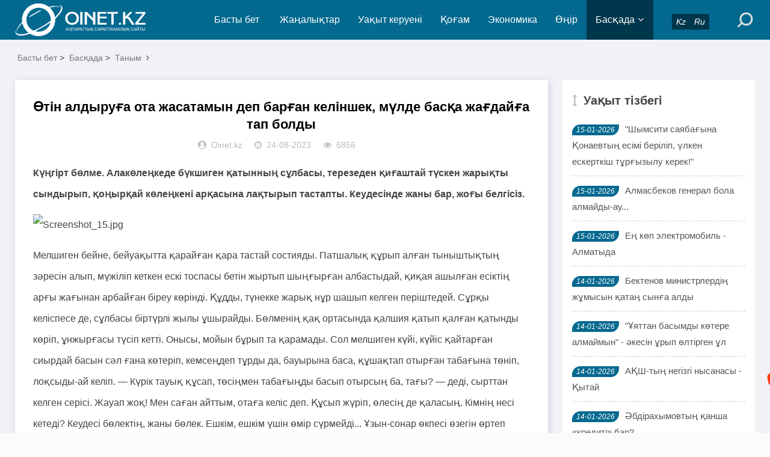

--- FILE ---
content_type: text/html; charset=utf-8
request_url: https://oinet.kz/e/action/ShowInfo.php?classid=35&id=54141
body_size: 11547
content:
<!DOCTYPE html>
<html lang="kk">
<head>
<meta charset="UTF-8">
<meta name="viewport" content="width=device-width, initial-scale=1.0, minimum-scale=1.0, maximum-scale=1.0, user-scalable=no">
<meta name="renderer" content="webkit">
<meta name="force-rendering" content="webkit">
<meta http-equiv="X-UA-Compatible" content="IE=edge,Chrome=1">
<meta name="applicable-device" content="pc,mobile">
<meta name="keywords" content="таным, ғибрат, өнеге, өсиет, дәстүр" />
<meta name="description" content="Өтін алдыруға ота жасатамын деп барған келіншек, мүлде басқа жағдайға тап болды " />
<meta name="google-site-verification" content="_uwHemQEDyq7FEEoc2Xg7sf1252fsQ0acfpsPXxJexU" />

<!--Jarnama-->
<meta name="recreativ-verification" content="JRIbUcaGOgzev4cg1Qzf4j2bRAzVmYhzpVcSLEZR" >

<!--Facebook-->
<meta property="fb:app_id" content=""/>
<meta property="og:title" content="Өтін алдыруға ота жасатамын деп барған келіншек, мүлде басқа жағдайға тап болды" />
<meta property="og:subtitle" content="Өтін алдыруға ота жасатамын деп барған келіншек, мүлде басқа жағдайға тап болды" />
<meta property="og:description" content="Өтін алдыруға ота жасатамын деп барған келіншек, мүлде басқа жағдайға тап болды" />
<meta property="og:url" content="/e/action/ShowInfo.php?classid=35&id=54141" />
<meta property="og:image" content="/d/file/2023-08-24/a8649de106f65256a7b5241f9b783316.jpg" />
<meta name="title" content="Өтін алдыруға ота жасатамын деп барған келіншек, мүлде басқа жағдайға тап болды" />
<meta name="description" content="Өтін алдыруға ота жасатамын деп барған келіншек, мүлде басқа жағдайға тап болды" />

<title>Өтін алдыруға ота жасатамын деп барған келіншек, мүлде басқа жағдайға тап болды-Жаңалықтар</title>
<link rel="shortcut icon" href="/skin/esten_bek/images/favicon.ico">
<link rel="stylesheet" href="/skin/esten_bek/css/font-awesome.min.css" type="text/css">
<link rel="stylesheet" href="/skin/esten_bek/css/style.css?v=2022" type="text/css">
<link rel="stylesheet" href="/skin/esten_bek/css/esten_bek.css?v=2020" type="text/css">
<link rel="image_src" href="/d/file/2023-08-24/a8649de106f65256a7b5241f9b783316.jpg" />
<script src="/skin/esten_bek/js/jquery-2.2.4.min.js" type="text/javascript"></script>

</head>
<body>
<header class="header">
  <div class="container">
    <div class="logo">
      <h1> <a href="/" title="Жаңалықтар"> <img src="/skin/esten_bek/images/logo.png" alt="Жаңалықтар" title="Жаңалықтар"></a> </h1>
    </div>
    <div id="m-btn" class="m-btn"><i class="fa fa-bars"></i></div>
    <form onsubmit="return checkSearchForm()" method="post" name="searchform" class="s-form container" action="/e/search/index.php" >
      <div class="search-wrapper">
        <div class="input-holder">
          <input type="text" name="keyboard" class="search-input" placeholder="Іздеу сөзін енгізіңіз" />
          <button type="submit" id="submit-bt" class="search-icon" onclick="searchToggle(this, event);"> <span></span> </button>
          <input type="hidden" value="title" name="show">
        <input type="hidden" value="1" name="tempid">
        <input type="hidden" value="news" name="tbname">
        <input name="mid" value="1" type="hidden">
        <input name="dopost" value="search" type="hidden">
        </div>
        <span class="close" onclick="searchToggle(this, event);"></span> </div>
        <div class="usercp"><a href="https://www.oinet.kz"><i class="esten_tilder">Kz</i></a><a href="https://ru.oinet.kz"><i class="esten_tilder">Ru</i></a></div>
    </form>    
    <nav class="nav-bar" id="nav-box" data-type="category"  data-infoid="35">
      <ul class="nav">
      <li id="nvabar-item-index" class=""><a href="/">Басты бет</a></li>
      <li id="navbar-category-1" class="" ><a href="/e/action/ListInfo/?classid=1">Жаңалықтар</a></li><li id="navbar-category-2" class="" ><a href="/e/action/ListInfo/?classid=2">Уақыт керуені</a></li><li id="navbar-category-3" class="" ><a href="/e/action/ListInfo/?classid=3">Қоғам</a></li><li id="navbar-category-4" class="" ><a href="/e/action/ListInfo/?classid=4">Экономика</a></li><li id="navbar-category-6" class="" ><a href="/e/action/ListInfo/?classid=6">Өңір</a></li><li id="navbar-category-7" class="active" ><a href="/e/action/ListInfo/?classid=7">Басқада</a><ul class="sub-nav"><li id="navbar-category-7"><a href="/e/action/ListInfo/?classid=54">Аймақ</a></li><li id="navbar-category-7"><a href="/e/action/ListInfo/?classid=55">Құқық</a></li><li id="navbar-category-7"><a href="/e/action/ListInfo/?classid=46">Қызықты деректер</a></li><li id="navbar-category-7"><a href="/e/action/ListInfo/?classid=34">Өзекті</a></li><li id="navbar-category-7"><a href="/e/action/ListInfo/?classid=35">Таным</a></li><li id="navbar-category-7"><a href="/e/action/ListInfo/?classid=15">Өмір</a></li><li id="navbar-category-7"><a href="/e/action/ListInfo/?classid=16">Спорт</a></li><li id="navbar-category-7"><a href="/e/action/ListInfo/?classid=5">Құбыла</a></li><li id="navbar-category-7"><a href="/e/action/ListInfo/?classid=36">Үшінші мегаполис</a></li><li id="navbar-category-7"><a href="/e/action/ListInfo/?classid=37">Мистика</a></li><li id="navbar-category-7"><a href="/e/action/ListInfo/?classid=38">Әдебиет</a></li><li id="navbar-category-7"><a href="/e/action/ListInfo/?classid=39">Отбасы</a></li><li id="navbar-category-7"><a href="/e/action/ListInfo/?classid=41">Пайдалы кеңестер</a></li><li id="navbar-category-7"><a href="/e/action/ListInfo/?classid=42">Денсаулық</a></li><li id="navbar-category-7"><a href="/e/action/ListInfo/?classid=52">Ойтолғақ</a></li><li id="navbar-category-7"><a href="/e/action/ListInfo/?classid=53">Фото дерек</a></li><li id="navbar-category-7"><a href="/e/action/ListInfo/?classid=56">Мәдениет</a></li><li id="navbar-category-7"><a href="/e/action/ListInfo/?classid=44">Тұрмыс</a></li></ul></li>      </ul>
    </nav>
  </div>
</header>
<div class="content">
  <div class="container clearfix">
    <nav class="breadcrumb"> <a href="/">Басты бет</a>&nbsp;>&nbsp;<a href="/e/action/ListInfo/?classid=7">Басқада</a>&nbsp;>&nbsp;<a href="/e/action/ListInfo/?classid=35">Таным</a><i class="fa fa-angle-right"></i></nav>	
<!--Сол бөлік-->
    <div class="leftmain fl">
<!--Мақала мазмұны-->
      <div class="detail_main">
        <h1>Өтін алдыруға ота жасатамын деп барған келіншек, мүлде басқа жағдайға тап болды</h1>
        <p class="meta"> <span><i class="fa fa-user-circle"></i>Oinet.kz</span> <span><i class="fa fa-clock-o"></i>24-08-2023</span> <span><i class="fa fa-eye"></i>6856</span></p>

<!--Жарнама орны-->
        <div class="mbd_ad"></div>
<!--Жарнама орны-->


<!--Қосымша-->
        <div class="detail_article">
           <p style="white-space: normal;"><strong>Күңгірт бөлме. Алакөлеңкеде бүкшиген қатынның сұлбасы, терезеден қиғаштай түскен жарықты сындырып, қоңырқай көлеңкені арқасына лақтырып тастапты. Кеудесінде жаны бар, жоғы белгісіз.</strong></p><p style="white-space: normal;"><img src="/d/file/2023-08-24/a8649de106f65256a7b5241f9b783316.jpg" title="a8649de106f65256a7b5241f9b783316.jpg" alt="Screenshot_15.jpg"/></p><p style="white-space: normal;">Мелшиген бейне, бейуақытта қарайған қара тастай состияды. Патшалық құрып алған тыныштықтың зәресін алып, мүжіліп кеткен ескі тоспасы бетін жыртып шыңғырған албастыдай, қиқая ашылған есіктің арғы жағынан арбайған біреу көрінді. Құдды, түнекке жарық нұр шашып келген періштедей. Сұрқы келіспесе де, сұлбасы біртүрлі жылы ұшырайды. Бөлменің қақ ортасында қалшия қатып қалған қатынды көріп, ұнжырғасы түсіп кетті. Онысы, мойын бұрып та қарамады. Сол мелшиген күйі, күйіс қайтарған сиырдай басын сәл ғана көтеріп, кемсеңдеп тұрды да, бауырына баса, құшақтап отырған табағына төніп, лоқсыды-ай келіп. — Күрік тауық құсап, төсіңмен табағыңды басып отырсың ба, тағы? — деді, сырттан келген серісі. Жауап жоқ! Мен саған айттым, отаға келіс деп. Құсып жүріп, өлесің де қаласың. Кімнің несі кетеді? Кеудесі бөлектің, жаны бөлек. Ешкім, ешкім үшін өмір сүрмейді... Ұзын-сонар өкпесі өзегін өртеп тұрғандай. Дауысында зіл жоқ. Аяқ киімін шешіп, босағаға қатарластыра қойып болғанша-ақ, мүңкіген шуаш иісі қоңырқай әлемді жайлап үлгерді. Шайқалақтап барып, әлгі немесі, басын тағы табағына тығып, лоқылдатып құса бастады. Жүрегі айнып кеткенін біле қойып, жер бауырлай құсып жатқан қатынына обал қылғанына ұялғандай, лып етіп жуынатын бөлмеге сүңгіп кетті, күйеуі.&nbsp;</p><p style="white-space: normal;">...Шекесі шып-шып терлеп отырып, күйеуі қайнатқан шайды ішіп, ес тапқан келіншек, тілге келіп: — Жаным-ау! Кешірші! Сенің де күйің қашты. Қатын болып, тамағыңды дайындап, күтіп аларға дәрменім қалмады. Қайдан ғана жабысты, осы дерт. Өт деген құрғыр, толып кетсе, өкпеңді өртейді де тұрады екен. Отасына келіспесем болмас. Құсып жүріп өлермін. Жаңа, жұмыстан қайтқан қатындармен қуырдақ жеп едік, үйге жеткенше өңешіме кептеліп, төртаяқтап қалдым,-деді, томсырайып. Жарының жуасып қалғанына жаны ашып кеткен күйеуі: — Міне, мұның дұрыс болды. Қиын ота емес қой. Таң атысымен ауруханаға барамыз! Мен, қасыңда боламын! Қорықпа! — деп, күректей алақанымен, бір айда-ақ еті ағып, шөгіп калған шөкімдей қатынынының қолдарын көмкеріп алып, шөлпілдетіп, сүйе бастады. Таң атысымен ауруханаға тартып отыратын болып келіскен ерлі-қатын, құшақтасып жатып, ұзақ сырласты. Шаңырақ көтергендеріне аттай он бес жыл болыпты. Жүріп қалып, орда бұзар отыз жасында тапқан сұлуына есі кете ғашық болған сәттерін айтып, өткен күндердің парағын ақтарып жатты ері. Қатынына да ұнап барады, жастық шақтың жарқын естелігі. Күйеуінің құшағына тығыла түсіп, көзінен еріксіз аққан жасымен күйеуінің көкірегін сулап, күрсініп қалды. Қорқатынындай бар. Жеңіл ота дегенімен, тұп-тура өзінің қазіргі жасында анасы ота стөлінде, осы аурудан көз жұмды. Дәрігерлерден кеткен қателік пе, талқаны таусылып тұрған соң өлді ме, белгісіз. Аяқ астынан, сүйреп жүріп өсірген анасынан қас пен көздің арасында айырылып қалды ғой. Қырық беске келгенше пұшпағы қанамаған сорлының шері, жанын жеп болды. Бармаған жері, баспаған тауы қалмады, екеуінің. Дәрігерлердің бергенін ішіп, жардай болып ісініп, емші-домшының айтқанын істеп, иттей жалықты. «Көтересің!» — деп, шегелеп тұрып айтқан татар кемпірдің сөзі де ақталмады. Үмітайым көңілдері пәсейіп, жүндері жығылып, бала аңсауды біржола доғарған, екеуі. Тумаған қатынның табиғаты, әйелдік заңдылықтан тез ауытқып, климакс басталып кеткенде, үміттің жіңішке жібі біржола үзіліп тынған. Байына, разы! Ұл десе ұлын, қыз десе қызын тауып жатқан қатындар, байынан таяқ жеп, пұшайман күн кешіп жүр. Ойнас жасап, көрінген етектің соңынан сөлпеңдеп, өзегін жарған балаларын тастап кетіп жатқандары қаншама?!... Еркек болып, шекесінен шерткен жоқ! Қол көтеру былай тұрсын, дауысын қатайтқан емес, жарықтық. Жүрегінің астында бүлкілдетіп, тоғыз ай, он күн көтеріп, бел сүйегін қақ айырып шыққан шаранасын қоқысқа тастап кеткен ұрғашылар жайлы естігенде, бұл екеуі жағасын ұстап, өмірден баз кешіп кететін. Құдай, тілегенде бермей, тексізге берсе, өзіне жөн де. Қылаулап атқан таңды кірпік ілмей қарсы алған ерлі-зайыптылар, жұрттан бұрын тұрып, ауруханаға жиналды. Үш ай бұрын тексеріліп:</p><p style="white-space: normal;">«Өтіңізді алдыру керек!» — дегенде, азар да безер болған қатынын әрең жөнге келтірген күйеуі, айнып қалмасын деп қорықатындай. Ширақ қозғалып, тез киініп, есіктің көзінде тұр. Сәуірдің саумал салқыны, сарайыңды ашып, көкірегіңді кереді. Таңғы тірліктерін, жұмысқа асыққан елді тасудан бастап, нәпәқа тауып күн көретін таксишілер көп күттірмеді. Сау етіп жетіп келді де, екі жарты, бір бүтін ерлі-қатынды салып алып, зулай жөнелді. Алдымен дәрігерге кіріп, анализге жолдама алған келіншек, ұзын сонар шұбатылып үлгерген кезектің соңына келіп тұрды. Қасындағы орындыққа жайғасқан күйеуі, жарының қас-қабағына қарап, бәйек. Кезек, тез жылжыды. Өз кезегі келгенде, келіншек, күйеуіне жеңіл жамылғысын беріп, ішке кіріп кетті. Екі сағаттан соң анализ қорытындысы дайын болса, түсте жатады. Бүгін дайындап, ертең отаға алады. Дәрігердің түсіндіргені-солай. Ашқұрсақ анализ тапсыратын болған соң, оразаларын ашпай шыққан екеуі, жақын маңдағы асханаға барып, таңғы ас ішті. Құса беретінінен қорынып, бір тостақ салқын компот пен үлпілдеген булочка ғана алған келіншектің, осы арада қуырдаққа әуесі ауып, ұртына сілекейі тола қалды. Қорықса да, алдырып жеді. Сүйсініп жеді. Асханадан шықпай-ақ, жүрегі лобып, құсқысы келді. Елден де ұялуға мұршасы келмей, отыра қалып, лоқылдатып құсып тастады. Ішек-қарны аузынан шығып кетердей төңкеріліп, асқазыны босағанша тұрып кете алмады. Боп-боз болып бозарып, жүзінен қаны қашып кеткен қатынының бетін сүртіп, аузын шаярға су құйып шыр-пыр болған күйеуіне әрлі-берлі өткен жұрт риза жүзбен қарайтындай. — Мед бикенің өз атын атап шақырғанын естіген келіншек, ұшып түрегелді де, желдей есіп, жетіп барды. — Мен! — деді, әлсіреп тұрса да, бар күшін жиып. Қанша күннен бері асқазанына тамақ тұрмай, әл-дәрмені құрып, азып кеткен келіншектің бетіне үңіле қарап алып: —Сіз, дәрігерге жолығыңыз! — деді сосын, қағаздарын қолына беріп тұрып. Астарлы көрінді, бұл сөз, келіншекке. — Іші бір сұмдықты сезгендей, үрейленгеннен, сұрақ қоюға да қорықты. Ілби басып кірген ерлі-қатынды көзімен шолып алып: — Отырыңыздар! — деді, кекселеу келген дәрігер, мұрнына қойып...</p><p style="white-space: normal;">Қорқып тұрғандарын көзінен оқитын сияқты. Алдына қойған қағаздарды аударып-төңкеріп қарай бастаған дәрігер: — Етеккіріңіз соңғы рет қашан болып еді? —деді, — Мм... Есіне түсіре алмады. Әйтеуір, соңғы жылы бір тұрақталмады ғой. Жалпы, етеккірім тоқтаған. Екі айда, үш айда бір... Бірде бар, бірде жоқ... Келіншектің мардымсыз жауабына қанағаттанбаған дәрігер: — Қанша балаларың бар? — деді, жұлып алғандай. Екеуі, жер шұқып, отырып қалды. Дәл осы сұрақ, екеуінің жүрегіне қанжар сұғып алғандай әсер етті. Үнсіз қалғанын екеуіне тесіле қараған дәрігер: — Сендерден басқа да ауруларым бар ғой. Жауап берсеңдерші, уақытты алмай! — деді, зіркілдей сөйлеп. — Жоқ! Біздің, баламыз жоқ! — деді, келіншегінің бұл сұрақтан жылап тынатынын білетін күйеуі, қатқыл дауыспен. Дәрігерді, жүрексіз пендедей жек көре түсіп: — Оның, отаға қандай қатысы бар? — деді сосын, сұрланып. Ендеше, балаларың болады! — деді, дәрігер, қағыта жауап беріп. Біріне-бірі тесіле қараған ерлі-зайыптылардың құлағы шулап, бастары айналып кеткендей. Екеуі де бірдей әсер кешіп отыр. Аяғының астынан жер қашқандай, қалбалақтай тұрған келіншек, күйеуінің қолтығына жармаса сүйеніп, әзер басып, сыртқа беттеді. Бұл күйдің, қандай күй екенін түсіне алар емес. Кенет, әлдебір күш көтеріп алғандай, жеп-жеңіл қадамдай, сыртқы есікке қарай беталды. Көбелектей ұша жөнелген келіншегін қуып жетіп, қолынан тарта: — Қатты жүрмесеңші! Баламыздың миын шайқасың! — деді, күйеуі, қатынын құшағына қатты қысып. Еркек болып, көзінен жас шықпаған екен. Әкесі марқұм: «Еркек, көзімен емес, көкірегімен жылайды» — дейтін. Сол сөзді жадында мықтап сақтаған ба, өмірінде жасы ағып, жыламапты. Жоқ! Жылап тұр! Дерт дегені-жерік екен. Ып-ыстық көз жасы бетінен сырғанап, сүйікті жарының сүмбіл қара шашына сіңіп жатыр... Күйеуінің бауырына тығыла түсіп, үнсіз қалғанымен, келіншегі де жылап тұрған сияқты... Біреу шипа іздеп, біреу жақынынан айырылып, біреу бөпелі болып мың түрлі тағдыр, сан түрлі көңіл-күймен кіріп-шығып жатқан жұрт, аурухананың алдында құшақтасқан екі мұңлыққа бұйырған бұл күннің бақытты күн екенін білмейді.</p><p style="white-space: normal;"><strong>Самал Зікірияызы</strong></p> 
        </div>
<!--Қосымша-->


<!--Мақала-->
        <div class="pagebar">
        <div class="nav-links" style="padding: 10px;">  </div>
        </div>
<!--Мақала-->


<!--Жарнама орны FFD1-->
<!--Жарнама орны FFD1-->


		
<!--Алдыңғы, келесі мақала-->
        <div class="post-navigation clearfix">
          <div class="post-previous fl"> <span></span><a href='/e/action/ShowInfo.php?classid=35&id=54140'>«Ажырасам» деген келіннің аузын бір ауыз сөзбен жапқан ата</a> </div>
          <div class="post-next fr"> <span></span><a href='/e/action/ShowInfo.php?classid=35&id=54148'>Бүгінгі қыздар туралы айтылмай жүрген әңгіме</a> </div>
        </div>
<!--Алдыңғы, келесі мақала-->


<!--Тег сөздер-->
        <div class="article_footer clearfix">
          <div class="fr tag"> <a href="/e/tags/?tagname=%D1%82%D0%B0%D0%BD%D1%8B%D0%BC" target="_blank">таным</a><a href="/e/tags/?tagname=+%D2%93%D0%B8%D0%B1%D1%80%D0%B0%D1%82" target="_blank"> ғибрат</a><a href="/e/tags/?tagname=+%D3%A9%D0%BD%D0%B5%D0%B3%D0%B5" target="_blank"> өнеге</a><a href="/e/tags/?tagname=+%D3%A9%D1%81%D0%B8%D0%B5%D1%82" target="_blank"> өсиет</a><a href="/e/tags/?tagname=+%D0%B4%D3%99%D1%81%D1%82%D2%AF%D1%80" target="_blank"> дәстүр</a> </div>
        </div>
<!--Тег сөздер-->
      </div>
<!--Мақала мазмұны-->

  
<!--Сәйкес тақырыптар-->
      <div class="related_article">


<!--Жарнама орны-->
        <div class="pcd_ad" style="margin-top:10px"><script src=/d/js/acmsd/thea12.js></script></div>
        <div class="mbd_ad" style="margin-top:10px"></div>
<!--Жарнама орны-->


<!--Сәйкес тақырып Oinet.kz-->
        <div class="box_title clearfix"> <span><i class="icon fa fa-file-text"></i>Сәйкес тақырыптар</span> </div>
        <div class="related_list clearfix">
         <article class="fl">
            <div class="related_img"> <a href="/e/action/ShowInfo.php?classid=35&id=64202"> <img src="/d/file/2025-12-19/03a1333c2cd9325d3a80a7d311cd352e.jpg" alt="«Тәртібің темір болмаса, жау қолынан өлерсің»: Мүйтен жыраудың Есімханға берген жауабы"> </a> </div>
            <div class="related_detail">
              <h3><a href="/e/action/ShowInfo.php?classid=35&id=64202" title="«Тәртібің темір болмаса, жау қолынан өлерсің»: Мүйтен жыраудың Есімханға берген жауабы">«Тәртібің темір болмаса, жау қолынан өлерсің»: Мүйтен жыраудың Есімханға берген ж</a></h3>
              <div class="meta"> <span><i class="fa fa-clock-o"></i>19-12-2025</span> </div>
            </div>
          </article><article class="fl">
            <div class="related_img"> <a href="/e/action/ShowInfo.php?classid=35&id=64201"> <img src="/d/file/2025-12-19/a122f798dfc677c3e2e938d3b720ed8f.jpg" alt="Қызыл диплом – қызыл тумен түстес, совет символы"> </a> </div>
            <div class="related_detail">
              <h3><a href="/e/action/ShowInfo.php?classid=35&id=64201" title="Қызыл диплом – қызыл тумен түстес, совет символы">Қызыл диплом – қызыл тумен түстес, совет символы</a></h3>
              <div class="meta"> <span><i class="fa fa-clock-o"></i>19-12-2025</span> </div>
            </div>
          </article><article class="fl">
            <div class="related_img"> <a href="/e/action/ShowInfo.php?classid=35&id=64200"> <img src="/d/file/2025-12-19/e5546166a9f58b766157ebdc9429c859.jpg" alt="«Текебұрқақ»-тың не екенін білесіз бе"> </a> </div>
            <div class="related_detail">
              <h3><a href="/e/action/ShowInfo.php?classid=35&id=64200" title="«Текебұрқақ»-тың не екенін білесіз бе">«Текебұрқақ»-тың не екенін білесіз бе</a></h3>
              <div class="meta"> <span><i class="fa fa-clock-o"></i>19-12-2025</span> </div>
            </div>
          </article>        </div>
<!--Сәйкес тақырып Oinet.kz-->
      </div>
<!--Сәйкес тақырыптар-->
    </div>
<!--Сол бөлік-->

	
<!--Оң бөлік-->
    <aside class="aside fr hidden-sm-md-lg">
<!--Жарнама орны-->
      <div id="aside_ads" class="widget widget_aside_ads">
      <script src=/d/js/acmsd/thea30.js></script>
      </div>
<!--Жарнама орны-->


<!--Уақыт тізбегі-->
      <div id="aside_hot" class="widget widget_aside_hot">
        <div class="box_title side_title clearfix"> <span><i class="icon side_icon fa fa-arrows-v"></i>Уақыт тізбегі</span> </div>
        <ul class="widget-content aside_hot esten_news_tartpa">
		          <li class="clearfix"><i class="fl side_hot_num side_hot_num-1">15-01-2026</i><a href="/e/action/ShowInfo.php?classid=2&id=64344" title="&quot;Шымсити саябағына Қонаевтың есімі беріліп, үлкен ескерткіш тұрғызылу керек!&quot;">&quot;Шымсити саябағына Қонаевтың есімі беріліп, үлкен ескерткіш тұрғызылу керек!&quot;</a></li>
                  <li class="clearfix"><i class="fl side_hot_num side_hot_num-1">15-01-2026</i><a href="/e/action/ShowInfo.php?classid=1&id=64342" title="Алмасбеков генерал бола алмайды-ау...">Алмасбеков генерал бола алмайды-ау...</a></li>
                  <li class="clearfix"><i class="fl side_hot_num side_hot_num-1">15-01-2026</i><a href="/e/action/ShowInfo.php?classid=1&id=64341" title="Ең көп электромобиль - Алматыда">Ең көп электромобиль - Алматыда</a></li>
                  <li class="clearfix"><i class="fl side_hot_num side_hot_num-1">14-01-2026</i><a href="/e/action/ShowInfo.php?classid=1&id=64336" title="Бектенов министрлердің жұмысын қатаң сынға алды">Бектенов министрлердің жұмысын қатаң сынға алды</a></li>
                  <li class="clearfix"><i class="fl side_hot_num side_hot_num-1">14-01-2026</i><a href="/e/action/ShowInfo.php?classid=1&id=64335" title="&quot;Ұяттан басымды көтере алмаймын&quot; - әкесін ұрып өлтірген ұл">&quot;Ұяттан басымды көтере алмаймын&quot; - әкесін ұрып өлтірген ұл</a></li>
                  <li class="clearfix"><i class="fl side_hot_num side_hot_num-1">14-01-2026</i><a href="/e/action/ShowInfo.php?classid=1&id=64334" title="АҚШ-тың негізгі нысанасы - Қытай">АҚШ-тың негізгі нысанасы - Қытай</a></li>
                  <li class="clearfix"><i class="fl side_hot_num side_hot_num-1">14-01-2026</i><a href="/e/action/ShowInfo.php?classid=2&id=64333" title="Әбдірахымовтың  қанша «кредиті» бар?">Әбдірахымовтың  қанша «кредиті» бар?</a></li>
                  <li class="clearfix"><i class="fl side_hot_num side_hot_num-1">14-01-2026</i><a href="/e/action/ShowInfo.php?classid=1&id=64330" title="Ерболат Досаев тағы бір қызметке тағайындалды">Ерболат Досаев тағы бір қызметке тағайындалды</a></li>
                  <li class="clearfix"><i class="fl side_hot_num side_hot_num-1">14-01-2026</i><a href="/e/action/ShowInfo.php?classid=1&id=64329" title="Казиноны жарнамалаған Қайсар Қамзаның мал-мүлкі бұғатталды">Казиноны жарнамалаған Қайсар Қамзаның мал-мүлкі бұғатталды</a></li>
                  <li class="clearfix"><i class="fl side_hot_num side_hot_num-1">14-01-2026</i><a href="/e/action/ShowInfo.php?classid=1&id=64328" title="Хаменеи Мәскеуге қашып кетуі мүмкін">Хаменеи Мәскеуге қашып кетуі мүмкін</a></li>
                  <li class="clearfix"><i class="fl side_hot_num side_hot_num-1">14-01-2026</i><a href="/e/action/ShowInfo.php?classid=52&id=64327" title="Ләззат АХАТОВА: Популистердің дәурені жүріп тұр">Ләззат АХАТОВА: Популистердің дәурені жүріп тұр</a></li>
                  <li class="clearfix"><i class="fl side_hot_num side_hot_num-1">13-01-2026</i><a href="/e/action/ShowInfo.php?classid=1&id=64325" title="«Жоқ» деген сөзді түсінбеген: Шымкентте қатыгездікпен өлтірген қыздың ағасы жазба жариялады">«Жоқ» деген сөзді түсінбеген: Шымкентте қатыгездікпен өлтірген қыздың ағасы жазба жариялады</a></li>
                  <li class="clearfix"><i class="fl side_hot_num side_hot_num-1">13-01-2026</i><a href="/e/action/ShowInfo.php?classid=1&id=64324" title="Атырауда мәйіті табылған ерлі-зайыптының денелерінде пышақ жарақаттары болған">Атырауда мәйіті табылған ерлі-зайыптының денелерінде пышақ жарақаттары болған</a></li>
                  <li class="clearfix"><i class="fl side_hot_num side_hot_num-1">13-01-2026</i><a href="/e/action/ShowInfo.php?classid=1&id=64323" title="&quot;Ордабасының&quot; экс-президентіне қатысты даулы оқиғаға нүкте қойылды">&quot;Ордабасының&quot; экс-президентіне қатысты даулы оқиғаға нүкте қойылды</a></li>
                  <li class="clearfix"><i class="fl side_hot_num side_hot_num-1">13-01-2026</i><a href="/e/action/ShowInfo.php?classid=1&id=64322" title="12 жылға бас бостандығынынан айырылған Хасан Қасымбаевтың ісі аппеляцияға жетті">12 жылға бас бостандығынынан айырылған Хасан Қасымбаевтың ісі аппеляцияға жетті</a></li>
                  <li class="clearfix"><i class="fl side_hot_num side_hot_num-1">13-01-2026</i><a href="/e/action/ShowInfo.php?classid=1&id=64321" title="Биыл Ұлттық құрылтай отырысы қашан өтетіні белгілі болды">Биыл Ұлттық құрылтай отырысы қашан өтетіні белгілі болды</a></li>
                  <li class="clearfix"><i class="fl side_hot_num side_hot_num-1">13-01-2026</i><a href="/e/action/ShowInfo.php?classid=1&id=64320" title="Шымкенттегі 21 жастағы қыздың өліміне қатысы бар деген күдікті ұсталды">Шымкенттегі 21 жастағы қыздың өліміне қатысы бар деген күдікті ұсталды</a></li>
                  <li class="clearfix"><i class="fl side_hot_num side_hot_num-1">12-01-2026</i><a href="/e/action/ShowInfo.php?classid=1&id=64317" title="Жұмбақ жағдайда жоғалған отбасы: туыстары марқұмның соңғы аудиохабарламасы туралы айтты">Жұмбақ жағдайда жоғалған отбасы: туыстары марқұмның соңғы аудиохабарламасы туралы айтты</a></li>
                  <li class="clearfix"><i class="fl side_hot_num side_hot_num-1">12-01-2026</i><a href="/e/action/ShowInfo.php?classid=1&id=64316" title="Шымкентте бозбалаларды әскерге күштеп әкетіп, соққыға жығатыны жайлы ақпара тарады (ВИДЕО)">Шымкентте бозбалаларды әскерге күштеп әкетіп, соққыға жығатыны жайлы ақпара тарады (ВИДЕО)</a></li>
                  <li class="clearfix"><i class="fl side_hot_num side_hot_num-1">12-01-2026</i><a href="/e/action/ShowInfo.php?classid=1&id=64315" title="СҚО-да тұрғын үйден өрт шығып, екі адам мерт болды">СҚО-да тұрғын үйден өрт шығып, екі адам мерт болды</a></li>
                  <li class="clearfix"><i class="fl side_hot_num side_hot_num-1">12-01-2026</i><a href="/e/action/ShowInfo.php?classid=1&id=64314" title="850 млн теңге қайда кетті?: Астанада жедел жәрдем қызметінде ірі ұрлық әшкереленді">850 млн теңге қайда кетті?: Астанада жедел жәрдем қызметінде ірі ұрлық әшкереленді</a></li>
                  <li class="clearfix"><i class="fl side_hot_num side_hot_num-1">12-01-2026</i><a href="/e/action/ShowInfo.php?classid=1&id=64313" title="Иранда үш күндік аза тұту жарияланды">Иранда үш күндік аза тұту жарияланды</a></li>
                  <li class="clearfix"><i class="fl side_hot_num side_hot_num-1">12-01-2026</i><a href="/e/action/ShowInfo.php?classid=1&id=64310" title="Мемлекеттік кіріс департаментінің басқарма басшысы парамен ұсталды">Мемлекеттік кіріс департаментінің басқарма басшысы парамен ұсталды</a></li>
                  <li class="clearfix"><i class="fl side_hot_num side_hot_num-1">12-01-2026</i><a href="/e/action/ShowInfo.php?classid=1&id=64309" title="Шымкентте үндістандық студентке тиіскендер полиция бөліміне жеткізілді (видео)">Шымкентте үндістандық студентке тиіскендер полиция бөліміне жеткізілді (видео)</a></li>
                  <li class="clearfix"><i class="fl side_hot_num side_hot_num-1">12-01-2026</i><a href="/e/action/ShowInfo.php?classid=1&id=64308" title="Танымал блогер Қайсар Қамзаға іздеу жарияланды">Танымал блогер Қайсар Қамзаға іздеу жарияланды</a></li>
                  <li class="clearfix"><i class="fl side_hot_num side_hot_num-1">12-01-2026</i><a href="/e/action/ShowInfo.php?classid=1&id=64307" title="Шымкентте қызды аяусыз пышақтап өлтірді. Күдікке танысы ілінді">Шымкентте қызды аяусыз пышақтап өлтірді. Күдікке танысы ілінді</a></li>
                  <li class="clearfix"><i class="fl side_hot_num side_hot_num-1">10-01-2026</i><a href="/e/action/ShowInfo.php?classid=1&id=64303" title="Маңғыстаудың ғажайып табиғаты: The Washington Post назарында">Маңғыстаудың ғажайып табиғаты: The Washington Post назарында</a></li>
                  <li class="clearfix"><i class="fl side_hot_num side_hot_num-1">09-01-2026</i><a href="/e/action/ShowInfo.php?classid=1&id=64302" title="Қайырымдылыққа ақша жинағандар сотталды">Қайырымдылыққа ақша жинағандар сотталды</a></li>
                  <li class="clearfix"><i class="fl side_hot_num side_hot_num-1">09-01-2026</i><a href="/e/action/ShowInfo.php?classid=1&id=64301" title="Шымкентте мұнай ұрлағандар ұсталды">Шымкентте мұнай ұрлағандар ұсталды</a></li>
                  <li class="clearfix"><i class="fl side_hot_num side_hot_num-1">09-01-2026</i><a href="/e/action/ShowInfo.php?classid=1&id=64300" title="Демалыста күн суытады">Демалыста күн суытады</a></li>
                </ul>
      </div>
<!--Уақыт тізбегі-->
    </aside>
<!--Оң бөлік-->
  </div>
</div>

<div class="footer">
  <div class="container">
    <div class="footer_wrap">
      <div class="follow_us fl">
        <div class="footer_title">МОБИЛДІ ҚОСЫМША</div>
          <a href="https://play.google.com/store/apps/details?id=xyz.appmaker.xxbqou">
          <img src="/skin/esten_bek/images/android.png"/></a>
          <a href="/">
          <img src="/skin/esten_bek/images/ios.png"/></a>
       </div>
      <div class="footer_contact fl">
        <div class="footer_title">БІЗ ТУРАЛЫ</div>
        <ul>
          <li><a href="/e/action/ShowInfo.php?classid=28&id=4978">Біз туралы</a></li>
          <li><a href="/e/action/ShowInfo.php?classid=28&id=4978">Бізбен байланыс</a></li>
          <li><a href="/e/action/ShowInfo.php?classid=28&id=3921">Жарнама</a></li>
          <li><a href="/e/action/ShowInfo.php?classid=28&id=3920">Материалдарды пайдалану шарттары</a></li>
		  <li>Әлеуметтік желілеріміз:</li>
        </ul>
		<div>
         <p>
          <a href="https://web.facebook.com/oinet.kz/?ref=bookmarks&amp;_rdc=1&amp;_rdr">
          <img src="/skin/esten_bek/images/aleumettik_jeli/facebook.png" alt="" width="40" height="40" /></a>
          <a href="https://www.youtube.com/channel/UCimo3KHyZ55ntNGfiyAVDgg">
          <img src="/skin/esten_bek/images/aleumettik_jeli/youtube.png" alt="" width="40" height="40" /></a>
          <a href="https://instagram.com/oinetnews?igshid=aq08mscfyb1d">
          <img src="/skin/esten_bek/images/aleumettik_jeli/instagram.png" alt="" width="40" height="40" /></a>
          <a href="https://t.me/oinetkz">
          <img src="/skin/esten_bek/images/aleumettik_jeli/vk.png" alt="" width="40" height="40" /></a>
         </p>
        </div>
      </div>
      <div class="footer_about fr">
        <div class="footer_title">АҚПАРАТ</div>
        <p>Oinet.kz ақпарат агенттігін есепке қою туралы № 16380-ИА куәлігі 06.03.2017 жылы Байланыс, ақпараттандыру және бұқаралық ақпарат құралдары саласындағы мемлекеттік бақылау комитетінен берілді.</p>
		<p>Желілік басылым материалдары 18 жасқа толған және 18 жастан асқандарға оқуға арналған</p>
        <p class="copyright">Copyright © 2020 <a href="https://www.oinet.kz">Oinet.kz</a></p>
		<p><span>&nbsp;<!-- ZERO.kz -->
<span id="_zero_72434">
  <noscript>
    <a href="http://zero.kz/?s=72434" target="_blank">
      <img src="http://c.zero.kz/z.png?u=72434" width="88" height="31" alt="ZERO.kz" />
    </a>
  </noscript>
</span>

<script type="text/javascript"><!--
  var _zero_kz_ = _zero_kz_ || [];
  _zero_kz_.push(["id", 72434]);
  // Цвет кнопки
  _zero_kz_.push(["type", 1]);
  // Проверять url каждые 200 мс, при изменении перегружать код счётчика
  // _zero_kz_.push(["url_watcher", 200]);

  (function () {
    var a = document.getElementsByTagName("script")[0],
    s = document.createElement("script");
    s.type = "text/javascript";
    s.async = true;
    s.src = (document.location.protocol == "https:" ? "https:" : "http:")
    + "//c.zero.kz/z.js";
    a.parentNode.insertBefore(s, a);
  })(); //-->
</script>
<!-- End ZERO.kz -->

<!--LiveInternet counter-->
<script type="text/javascript">
document.write('<a href="//www.liveinternet.ru/click" '+
'target="_blank"><img src="//counter.yadro.ru/hit?t12.6;r'+
escape(document.referrer)+((typeof(screen)=='undefined')?'':
';s'+screen.width+''+screen.height+''+(screen.colorDepth?
screen.colorDepth:screen.pixelDepth))+';u'+escape(document.URL)+
';h'+escape(document.title.substring(0,150))+';'+Math.random()+
'" alt="" title="LiveInternet: показано число просмотров за 24'+
' часа, посетителей за 24 часа и за сегодня" '+
'border="0" width="88" height="31"></a>')
</script>
<!--/LiveInternet--></span></p>
      </div>
      <div class="clear"></div>
    </div>
  </div>
</div>
<!--Көтерілу ракета-->
<div id="mask"></div>
<div id="backtop"> <span id="gotop1" style=""> <img src="/skin/esten_bek/images/huojian.svg" alt="Көтерілу"> </span> </div>


<!--Esten Tech_2-->
<script src="/skin/esten_bek/js/custom.js"></script>
<script src="/skin/esten_bek/js/esten_ongblok.js"></script>


</body>
</html>

--- FILE ---
content_type: text/javascript
request_url: https://oinet.kz/skin/esten_bek/js/esten_ongblok.js
body_size: 1140
content:
/*!
 * Theia Sticky Sidebar v1.7.0
 * https://github.com/WeCodePixels/theia-sticky-sidebar
 */
(function($) {
	//URI:http://caibaojian.com/scrollfix
	//author:caibaojian
	//website:http://caibaojian.com
	//Сайт оң блокты тұрақтандыру, бетті астыға сырғытқанда оң блык тұрақтанып тұрады
	$.fn.scrollFix = function(options) {
		return this.each(function() {
			var defaults = {
				startTop: null,
				startBottom: null,
				distanceTop: 0,
				endPos: 0
			};
			var opts = $.extend({},
				defaults, options),
				obj = $(this),
				offset = obj.offset(),
				offsetTop = offset.top,
				offsetLeft = offset.left,
				placeholder = jQuery('<div>'),
				documentHeight = $(document).height(),
				optsTop = opts.distanceTop,
				outerHeight = obj.outerHeight(),
				outerHeight = parseFloat(outerHeight) + parseFloat(obj.css('marginBottom').replace(/auto/, 0)),
				outerWidth = obj.outerWidth(),
				objWidth = obj.width(),
				startTop = $(opts.startTop),
				startBottom = $(opts.startBottom),
				toBottom,
				ScrollHeight,
				endfix;

			if(obj.length<=0){
				return;
			}
			var parents = obj.parent();
			var Position = parents.css('position');
			while(!/^relative|absolute$/i.test(Position)){
				parents = parents.parent();
				Position = parents.css('position');
				if(/^body|html$/i.test(parents[0].tagName)) break;
			}
			if(/^body|html$/i.test(parents[0].tagName)){
				var parentsOffset = {top:0,left:0};
			}else{
				var parentsOffset = parents.offset();
				
			}
			
            var bodyToTop = parseInt(jQuery('body').css('top'), 10);
            if(!isNaN(bodyToTop)) {
                    optsTop += bodyToTop;
           }
			if (!isNaN(opts.endPos)) {
				toBottom = opts.endPos;
			} else {
				toBottom = parseFloat(documentHeight - $(opts.endPos).offset().top);
			}
			ScrollHeight = parseFloat(documentHeight - toBottom), endfix = parseFloat(ScrollHeight - outerHeight);
			if (startTop[0]) {
				var startTopOffset = startTop.offset(),
					startTopPos = startTopOffset.top;
				offsetTop = startTopPos;
			}
			if (startBottom[0]) {
				var startBottomOffset = startBottom.offset(),
					startBottomPos = startBottomOffset.top,
					startBottomHeight = startBottom.outerHeight();
				offsetTop = parseFloat(startBottomPos + startBottomHeight);
			}

			var toTop = parseFloat(offsetTop - optsTop);
			toTop = (toTop > 0) ? toTop : 0;
			var selfBottom = documentHeight -  offsetTop - outerHeight;
			if((toBottom != 0) && (selfBottom<=toBottom)){ return ;}
			var ie6=!-[1,]&&!window.XMLHttpRequest; //IE6

			$(window).on("scroll",function(){
				onScroll();
			});

			function onScroll(){
				var ScrollTop = $(window).scrollTop();
				if ((ScrollTop > toTop) && (ScrollTop < endfix)) {
					obj.fadeIn().css({
						"position": "fixed",
						"top": optsTop,
						"left": offsetLeft,
						"width": objWidth
					});
					if(ie6){//IE6
						obj.css({
							"position":"absolute",
							"top":ScrollTop + optsTop - parentsOffset.top,
							"left": offsetLeft
						})
					}
					placeholder.css({
						'height': outerHeight
					}).insertBefore(obj)
				} else if (ScrollTop >= endfix) {
					obj.css({
						"position": "absolute",
						"top": endfix - parentsOffset.top,
						"left": offsetLeft - parentsOffset.left,
						"width": objWidth
					});
					placeholder.css({
						'height': outerHeight
					}).insertBefore(obj)
				} else {
					obj.css({
						"position": "static",
						"top": "",
						"left": ""
					});
					placeholder.remove()
				}
			};
		})
	}
})(jQuery);$(".aside").scrollFix({startTop:"",distanceTop:0,endPos:".footer"});